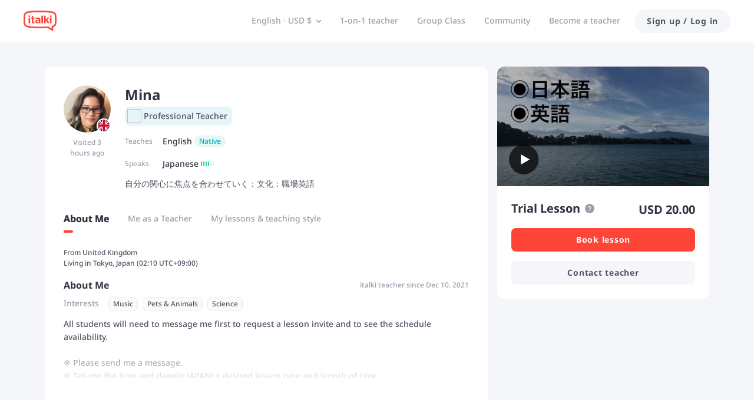

--- FILE ---
content_type: text/javascript
request_url: https://scdn.italki.com/ng/_next/static/chunks/60709.45d63df3789bd93a.js
body_size: 3950
content:
"use strict";(self.webpackChunk_N_E=self.webpackChunk_N_E||[]).push([[60709],{91579:function(e,a,n){var i=n(52322),t=n(2784),o=n(18950),s=n(34160),l=n(82192),c=n(7390),r=n(59165),d=n(19450),u=n(13751),m=n(65945),p=n(44462),f=n(59356),h=n(64748),g=n(34205),y=n(17261);a.Z=e=>{let{isMobile:a,isCampaign:n,isAffiliate:v,unread:k,closeMenu:x,logout:_,t:C,isInGCStudentWhiteList:Z,onboarding:b,proMemberInfo:P}=e,S=(0,r.Z)(),{state:N}=t.useContext(s.ZP),{checkFeature:O}=(0,g.hz)(),I=t.useRef(null),w=(0,u.Z)(!1),{showPro:T,isPro:M,inPaymentWhiteList:E}=(0,p.Z)(P),j=(0,f.Z)(P),A=O(h.h.PLUS_PUBLIC_01012025)||E,L=(0,d.ZP)({page:"PLUS"}),R=(0,d.ZP)({page:"QUIZ"}),G=!1;b&&N.user&&N.language_list&&(G=(0,m.Z)(b,N.user));let U=t.useMemo(()=>{var e,i,t,s,l;let r=[],u=!A&&T||A&&[4,5].indexOf(j)>-1?[{item:M?"italki‘s PRO Equity":"Try italki Pro",code:M?"PRO002":"PRO006",link:L,icon:c.Z.Plus,onClick:()=>{x(),!A&&T&&o.Z.track("interact_italkiplus_trial_button",{button_location:"dashboard_right_sidebar",action:"learn_more"})},mobile:!0}]:[],m=A&&[1,3].indexOf(j)>-1?[{item:1===j?"Start 30-Day Free Trial":"Upgrade now",code:1===j?"PRO125":"PRO001",icon:c.Z.Plus,onClick:()=>{var e;x(),o.Z.track("interact_italkiplus_subscription_button",{button_location:"dashboard_right_sidebar",action:"subscribe_plus"}),null==I||null===(e=I.current)||void 0===e||e.open()},mobile:!0}]:[],p=[{item:"Find a Teacher",code:"CO56",link:(0,d.ZP)({page:"DEFAULT_TEACHERS"}),icon:c.Z.FindIcon,onClick:x,mobile:!0,"data-cy":"m-nav_findteacher"},{item:"Group Class",code:"GC106",link:(0,d.ZP)({page:"GROUP_CLASS_LANG",params:{lang:S}}),icon:c.Z.GroupClassIcon,onClick:(l="group_class",()=>{o.Z.track("click_navi_buttons",{entrance_name:l}),x()}),mobile:!0,"data-cy":""},...u,...m,{item:"Community",code:"M0114",link:(0,d.ZP)({page:"COMMUNITY_FOR_YOU"}),icon:c.Z.CommunityIcon,onClick:x,mobile:!0,external:!0,"data-cy":"m-nav_community"}],f=[{item:"Messages",code:"NV4",link:(0,d.ZP)({page:"MESSAGES"}),icon:c.Z.MessageIcon,onClick:x,mobile:!0,badge:!0,badgeCount:k,"data-cy":"m-nav_messages"},{item:"My Lessons",code:"NV5",link:(0,d.ZP)({page:"LESSONS"}),icon:c.Z.MyLessonsIcon,onClick:x,"data-cy":"nav_mylessons"},{item:"My Teachers",code:"NV6",link:(0,d.ZP)({page:"CONTACTS_FAVORITED_TEACHER"}),icon:c.Z.MyTeachersIcon,onClick:x,"data-cy":"nav_myteachers"},{item:"My Tests",code:"ILA008",link:(0,d.ZP)({page:"LANGUAGE_ASSESSMENT_MY_TEST"}),icon:c.Z.Test2Icon,onClick:x,"data-cy":"nav_mytests"},{item:"My Quizzes",code:"QP052",link:R,icon:c.Z.Test,onClick:x,"data-cy":"nav_myquizzes"},{item:"My Wallet",code:"NV7",link:(0,d.ZP)({page:"STUDENT_WALLET"}),icon:c.Z.BalanceIcon,onClick:x,"data-cy":"nav_mywallets"},{item:"Calendar",code:"CO9",link:(0,d.ZP)({page:"CALENDAR"}),icon:c.Z.CalendarIcon,onClick:x,"data-cy":"nav_calendar"},{item:"Profile",code:"NV8",link:(0,d.ZP)({page:"USER",params:{id:(null===(i=N.user)||void 0===i?void 0:null===(e=i.user_id)||void 0===e?void 0:e.toString())||""}}),icon:c.Z.ProfileIcon,onClick:x,badge:G,"data-cy":"nav_profile"},{item:"Settings",code:"NV10",link:(0,d.ZP)({page:"SETTINGS_ACCOUNT"}),icon:c.Z.SettingIcon,onClick:F,"data-cy":"nav_settings"},{item:"Support",code:"NV11",link:(0,d.ZP)({page:"SSO"}),icon:c.Z.SupportIcon,onClick:x,"data-cy":"nav_support"},{item:"Refer a friend",code:"NV9",link:(0,d.ZP)({page:"REFERRAL"}),icon:c.Z.RefferAFriendIcon,onClick:x,"data-cy":"nav_referfriend"},{item:"Switch to Teacher Mode",code:"M0050",icon:c.Z.SwitchIcon,link:(0,d.ZP)({teacherSite:!0,page:"ALLOW_EMPTY"}),onClick:x},{item:"Log out",code:"NV12",icon:c.Z.LogoutIcon,onClick:D,"data-cy":"nav_logout"}],h=[{item:"Dashboard",code:"M0073",link:(0,d.ZP)({page:"AFFILIATES_DASHBOARD"}),icon:c.Z.DashboardIcon,onClick:x,"data-cy":""},{item:"Payment",code:"ST35",link:(0,d.ZP)({page:"AFFILIATES_PAYMENT"}),icon:c.Z.BalanceIcon,onClick:x,"data-cy":""},{item:"Support",code:"NV11",link:(0,d.ZP)({page:"SSO"}),icon:c.Z.SupportIcon,onClick:x,"data-cy":"nav_support"},{item:"Log out",code:"NV12",icon:c.Z.LogoutIcon,onClick:D,"data-cy":"nav_logout"}];if(v)return h;if(r=n?f:p.concat(f),a||(r=r.filter(e=>"Find a Teacher"!==e.item&&"Community"!==e.item&&"Messages"!==e.item&&"Group Class"!==e.item)),(null===(t=N.user)||void 0===t?void 0:t.is_pro)||(null===(s=N.user)||void 0===s?void 0:s.is_tutor)||(r=r.filter(e=>"Switch to Teacher Mode"!==e.item)),Z||(r=r.filter(e=>"Group Class"!==e.item)),w){let e=r.findIndex(e=>e.link===(0,d.ZP)({page:"REFERRAL"}));r.splice(e,0,{item:"Redeem",code:"FN122",link:(0,d.ZP)({page:"STUDENT_WALLET"}),icon:c.Z.RefferAFriendIcon,onClick:x,"data-cy":"nav_redeem_code"})}return r},[N,w,G,L]);function D(){_(),x()}function F(){x(),o.Z.track("click_user_account_settings_button")}return(0,i.jsxs)(i.Fragment,{children:[(0,i.jsx)(l.Z,{list:U,t:C}),(0,i.jsx)(y.Z,{isMobile:!0,ref:I})]})}},60709:function(e,a,n){n.r(a);var i=n(52322),t=n(2784),o=n(68344),s=n(12524),l=n.n(s),c=n(87014),r=n(47346),d=n(24706),u=n(85595),m=n(80222),p=n(34160),f=n(91579),h=n(5632),g=n(64609),y=n(49889),v=n(18950),k=n(25237),x=n.n(k),_=n(59165),C=n(19450),Z=n(94532);let b=x()(()=>n.e(88585).then(n.bind(n,88585)),{loadableGenerated:{webpack:()=>[88585]}}),P=x()(()=>n.e(2631).then(n.bind(n,2631)),{loadableGenerated:{webpack:()=>[2631]}}),S=x()(()=>Promise.all([n.e(24377),n.e(39821)]).then(n.bind(n,39821)),{loadableGenerated:{webpack:()=>[39821]}}),N=t.memo(e=>{let{onMouseEnter:a,onMouseLeave:n,src:t,userId:o,nickname:s}=e;return(0,i.jsx)(r.qE,{size:40,src:t,"data-cy":"nav_avatr",className:"cursor-pointer",onMouseEnter:a,onMouseLeave:n,userId:o,nickname:s,thumbnail:!0})},(e,a)=>e.src!==a.src);a.default=function(e){var a,n,s,k,x,O,I;let{darkMode:w,isMobile:T,isSticky:M,isCampaign:E,position:j,logout:A,isInGCStudentWhiteList:L,onboarding:R,proMemberInfo:G}=e,U=(0,_.Z)(),D=(0,o.parseCookies)(),{state:F}=t.useContext(p.ZP),[V,H]=t.useState(!1),[z,B]=t.useState(eo()),[Y,$]=t.useState(!1),{showLogin:q}=(0,g.aC)(),W=t.useRef({delayTimer:0}),{t:Q,i18n:J}=(0,c.$)(),K=(0,h.useRouter)(),{isLoading:X,unreadCount:ee,totalActions:ea,unreadMessages:en,unreadNotifications:ei}=(0,y.Z)();t.useEffect(()=>{B(eo())},[null===(a=F.user)||void 0===a?void 0:a.currency,F.currency]);let et=t.useMemo(()=>{let e=K.asPath,a="";return/^\/(teachers)([^\w]|$)/.test(e)?a="teachers":/^\/(community)([^\w]|$)/.test(e)?a="community":/^\/(messages|message\/conversation)([^\w]|$)/.test(e)?a="message":/^\/(signin)([^\w]|$)/.test(e)?a="signin":/^\/(signup)([^\w]|$)/.test(e)?a="signup":(/^\/(group-class)([^\w]|$)/.test(e)||/^\/(group-course)([^\w]|$)/.test(e))&&(a="group-class"),a},[K.asPath]);function eo(){var e;let a=((null===(e=F.user)||void 0===e?void 0:e.currency)||F.currency||D["kp.currency"]||"USD").toUpperCase(),n=F.allCurrencyData[a];return(null==n?void 0:n.currency_id)+" "+(null==n?void 0:n.symbol)}function es(e){if(window.sessionStorage.setItem("kp.clickSignupOrLoginButt","1"),window.location.pathname.indexOf("/signup")>-1){if("signin"===e){let e=(0,C.ZP)({page:"SIGNIN"});K.push(e)}}else if(window.location.pathname.indexOf("/signin")>-1){if("signup"===e){let e=(0,C.ZP)({page:"SIGNUP"});K.push(e)}}else j?q(e,!0,{position:j}):q(e)}function el(){eu(),H(!1)}function ec(){ed(!0,0)}function er(){ed(!1,.1)}function ed(e,a){let n=1e3*a;eu(),n?W.current.delayTimer=window.setTimeout(()=>{eu(),H(e),eu()},n):(eu(),H(e))}function eu(){W.current.delayTimer&&(clearTimeout(W.current.delayTimer),W.current.delayTimer=null)}function em(){return!/^\/learningplan\/create/.test(K.pathname)}let ep=K.query.hl,ef=(null==ep?void 0:ep.length)>0&&"en"!=ep?"?hl=".concat(ep):"",eh=(0,C.ZP)({page:"TEACHERS",params:{lang:"english"}}),eg=(0,C.ZP)({page:"GROUP_CLASS_LANG",params:{lang:U}}),ey=(0,C.ZP)({page:"COMMUNITY_FOR_YOU"}),ev=(0,C.ZP)({page:"DASHBOARD"}),ek=(0,C.ZP)({teacherSite:!0,page:"TEACH_APPLICATION"});return/^\/signin\/sso/.test(K.pathname)?null:(0,i.jsxs)(i.Fragment,{children:[(0,i.jsx)("div",{className:"language-currency-select cursor-pointer hidden p-2 mr-2 lg:inline-block",children:(0,i.jsx)(r.GI,{action:"click",offset:[0,0],popup:(0,i.jsxs)("div",{className:"bg-white px-6 py-8 shadow-popup rounded-3",children:[(0,i.jsxs)("div",{className:"mb-4",style:{width:"150px"},children:[(0,i.jsx)("div",{className:"h6 mb-2",style:{fontSize:"14px"},children:Q("MHP049","Site Language")}),(0,i.jsx)(b,{language:J.language,hideDropDown:Y})]}),(0,i.jsxs)("div",{style:{width:"150px"},children:[(0,i.jsx)("div",{className:"h6 mb-2",style:{fontSize:"14px"},children:Q("MHP050","Currency")}),(0,i.jsx)(P,{hideDropDown:Y,callback:()=>{$(!1)}})]})]}),popupVisible:Y,onPopupVisibleChange:e=>{e!==Y&&$(e)},children:(0,i.jsxs)("div",{className:"flex text-gray3 hover:text-gray1",children:[(0,i.jsxs)("span",{children:[null===(s=Z.PG.filter(e=>e.v===J.language))||void 0===s?void 0:null===(n=s[0])||void 0===n?void 0:n.name," ","\xb7 ",z]}),Y?(0,i.jsx)(u.default,{className:"fill-current"}):(0,i.jsx)(d.default,{className:"fill-current"})]})})}),-1===K.pathname.indexOf("/affiliates/what-is-affiliate")&&-1==K.pathname.indexOf("/affiliates/guidelines")&&-1===K.pathname.indexOf("/affiliates/agreement")&&em()&&!E&&(0,i.jsx)("a",{className:"hidden p-2 mr-4 md:inline-block",href:"".concat(eh).concat(ef),children:(0,i.jsx)("div",{className:l()("small-secondary text-gray3 hover:text-gray1"),"data-cy":"hp-menu-teachers",children:Q("URE160")})}),-1===K.pathname.indexOf("/affiliates/what-is-affiliate")&&-1==K.pathname.indexOf("/affiliates/guidelines")&&-1===K.pathname.indexOf("/affiliates/agreement")&&em()&&!E&&(0,i.jsx)("a",{className:"hidden p-2 mr-4 md:inline-block",href:"".concat(eg),children:(0,i.jsx)("div",{className:l()("small-secondary text-gray3 hover:text-gray1"),"data-cy":"",onClick:e=>{v.Z.track("click_navi_buttons",{entrance_name:"group_class"}),e.stopPropagation()},children:Q("GC106","Group Class")})}),F.user&&(0,i.jsxs)("div",{className:" flex items-center sm:hidden",children:[(K.pathname.indexOf("/affiliates/what-is-affiliate")>-1||K.pathname.indexOf("/affiliates/guidelines")>-1||K.pathname.indexOf("/affiliates/agreement")>-1)&&(0,i.jsx)("a",{className:" w-24",href:"/affiliates/dashboard",children:"Dashboard"}),(K.pathname.indexOf("/affiliates/what-is-affiliate")>-1||K.pathname.indexOf("/affiliates/guidelines")>-1||K.pathname.indexOf("/affiliates/agreement")>-1)&&(0,i.jsx)("a",{className:" w-24",href:"/affiliates/payment",children:"Payments"})]}),-1===K.pathname.indexOf("/affiliates/what-is-affiliate")&&-1===K.pathname.indexOf("/affiliates/guidelines")&&-1===K.pathname.indexOf("/affiliates/agreement")&&em()&&!E&&(0,i.jsx)("a",{className:"hidden p-2 mr-4 md:inline-block",href:"".concat(ey).concat(ef),children:(0,i.jsx)("div",{className:l()("small-secondary text-gray3 hover:text-gray1"),"data-cy":"hp-menu-community",children:Q("M0114","Community")})}),(0,i.jsx)("a",{className:"hidden p-2 mr-4 md:inline-block",href:"".concat(ek).concat(ef),children:(0,i.jsx)("div",{onClick:()=>v.Z.track("click_become_teacher",{location:"header"}),className:l()("small-secondary text-gray3 hover:text-gray1"),"data-cy":"hp-menu-application",children:Q("NV13")})}),!F.user&&(0,i.jsx)(r.zx,{onClick:()=>{window.sessionStorage.setItem("kp.clickSignupOrLoginButt","1"),localStorage.getItem("kp.llua")?es("signin"):es("signup")},shape:"round",className:"hidden lg:inline-block",children:Q("URE228")}),(0,i.jsx)("div",{className:"md:hidden",children:(0,i.jsx)(S,{isLogin:!!F.user,avatar_file_name:null===(k=F.user)||void 0===k?void 0:k.avatar_file_name,unreadCount:ee+ea,darkMode:M&&w,closeMenu:el,login:function(){es("signin")},signUp:function(){es("signup")},logout:A,isCampaign:E,isInGCStudentWhiteList:L,onboarding:R,proMemberInfo:G})}),(0,i.jsxs)("div",{className:l()("small-secondary hidden md:block",{"hover:text-gray2":!M,"text-white":M&&w,"text-gray1":"message"===et||M&&!w,"text-gray3":!M&&"message"!==et}),children:[!!F.user&&-1===K.pathname.indexOf("/affiliates/what-is-affiliate")&&-1===K.pathname.indexOf("/affiliates/guidelines")&&-1===K.pathname.indexOf("/affiliates/agreement")&&em()&&(0,i.jsx)(m.Z,{isLoading:X,totalActions:ea,unreadCount:ee,unreadMessages:en,unreadNotifications:ei}),!!F.user&&(0,i.jsx)("a",{className:"ml-6",href:"".concat(ev).concat(ef),children:(0,i.jsx)(r.GI,{destroyPopupOnHide:!0,popupPlacement:"bottomRight",getPopupContainer:()=>{var e;return null===(e=document)||void 0===e?void 0:e.querySelector("#header_container")},offset:[0,20],action:"hover",popupVisible:V,popup:(0,i.jsx)("div",{className:"bg-white py-3 shadow-popup rounded-1 overflow-y-auto",style:{maxHeight:"80vh",width:304,overscrollBehaviorY:"contain"},onMouseEnter:ec,onMouseLeave:er,children:(0,i.jsx)(f.Z,{isMobile:T,logout:A,t:Q,closeMenu:el,unread:0,onboarding:R,proMemberInfo:G})}),children:(0,i.jsx)(N,{src:null===(x=F.user)||void 0===x?void 0:x.avatar_file_name,userId:null===(O=F.user)||void 0===O?void 0:O.user_id,nickname:null===(I=F.user)||void 0===I?void 0:I.nickname,onMouseEnter:ec,onMouseLeave:er})})})]})]})}}}]);
//# sourceMappingURL=60709.45d63df3789bd93a.js.map